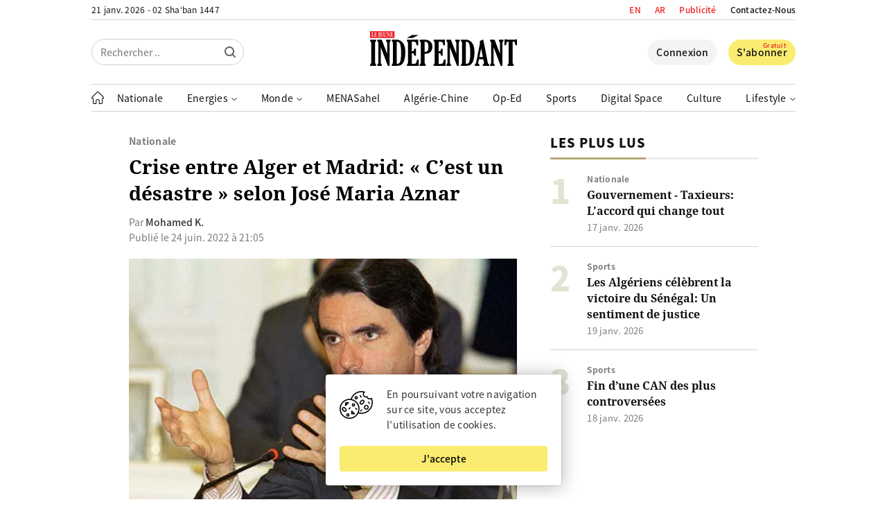

--- FILE ---
content_type: text/html; charset=UTF-8
request_url: https://www.jeune-independant.net/wp-admin/admin-ajax.php
body_size: -353
content:
21 janv. 2026 - 02 Sha‘ban 1447

--- FILE ---
content_type: text/html; charset=UTF-8
request_url: https://www.jeune-independant.net/wp-admin/admin-ajax.php
body_size: -512
content:
{"content_id":80525,"counted":true,"reason":"","type":"post","subtype":"post","storage":{"name":["pvc_visits[0]"],"value":["1768961161b80525"],"expiry":[1768961161]}}

--- FILE ---
content_type: text/html; charset=utf-8
request_url: https://www.google.com/recaptcha/api2/aframe
body_size: 265
content:
<!DOCTYPE HTML><html><head><meta http-equiv="content-type" content="text/html; charset=UTF-8"></head><body><script nonce="xAj9DtTP1grxxme6HjsRaA">/** Anti-fraud and anti-abuse applications only. See google.com/recaptcha */ try{var clients={'sodar':'https://pagead2.googlesyndication.com/pagead/sodar?'};window.addEventListener("message",function(a){try{if(a.source===window.parent){var b=JSON.parse(a.data);var c=clients[b['id']];if(c){var d=document.createElement('img');d.src=c+b['params']+'&rc='+(localStorage.getItem("rc::a")?sessionStorage.getItem("rc::b"):"");window.document.body.appendChild(d);sessionStorage.setItem("rc::e",parseInt(sessionStorage.getItem("rc::e")||0)+1);localStorage.setItem("rc::h",'1768959362619');}}}catch(b){}});window.parent.postMessage("_grecaptcha_ready", "*");}catch(b){}</script></body></html>